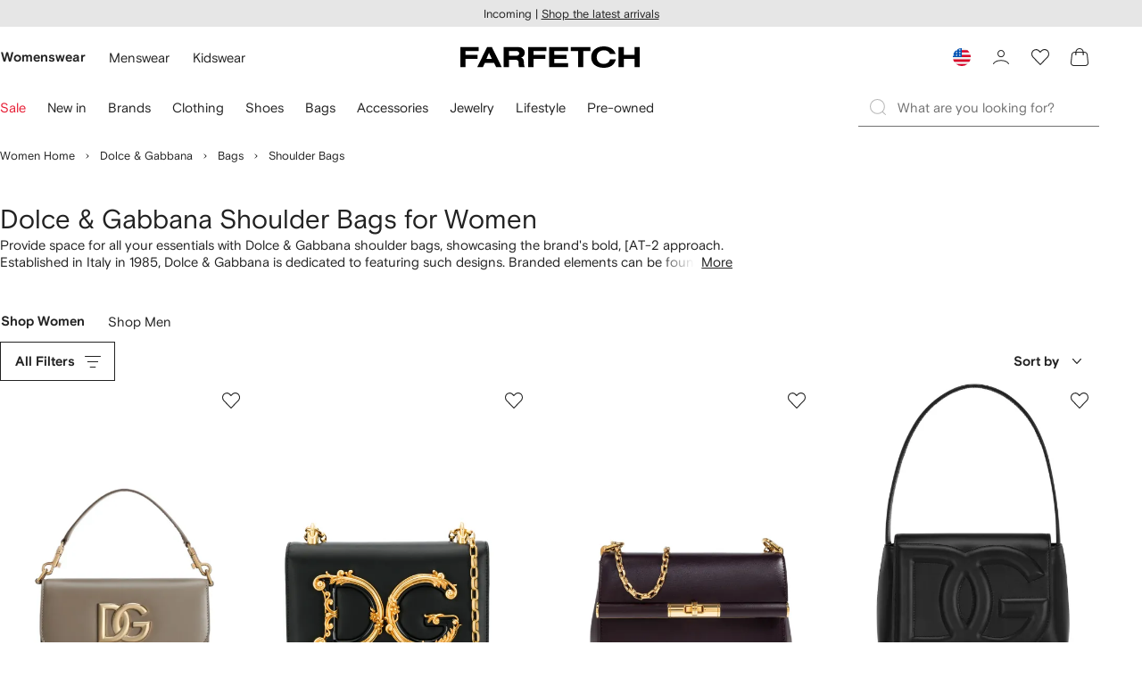

--- FILE ---
content_type: text/javascript
request_url: https://cdn-static.farfetch-contents.com/assets/portal-core-appportal/desktop/7120.client.759d06ec5126abcc6b60.esnext.js
body_size: 908
content:
"use strict";(self.webpackChunk_portal_app_portal_cr=self.webpackChunk_portal_app_portal_cr||[]).push([[7120],{52139:(e,t,r)=>{r.d(t,{Z:()=>i});let i=`
    position: absolute;
    top: var(--spacers-c8);
    left: var(--spacers-c8);
    width: 0.1rem;
    height: 0.1rem;
    overflow: hidden;
    border: 0;
    clip-path: inset(50%);

    &:focus {
        width: auto;
        height: auto;
        overflow: auto;
        clip-path: none;
    }
`},7120:(e,t,r)=>{r.r(t),r.d(t,{default:()=>k});var i=r(38939);r(2784);var n=r(59484),o=r(52139),c=r(61599),a=r(52248);let s=(0,a.Z)(n.PL)`
    ${o.Z}
`;s.defaultProps={as:"a"};let l=(0,c.Z)(s,"SkipLink"),p={skipToMainContent:"Skip to main content",accessibility:"Accessibility at Farfetch"},u={click:"click",seen:"seen"};var f=r(76699),b=r(88310),y=r(52903);function h(e,t){var r=Object.keys(e);if(Object.getOwnPropertySymbols){var i=Object.getOwnPropertySymbols(e);t&&(i=i.filter(function(t){return Object.getOwnPropertyDescriptor(e,t).enumerable})),r.push.apply(r,i)}return r}function v(e){for(var t=1;t<arguments.length;t++){var r=null!=arguments[t]?arguments[t]:{};t%2?h(Object(r),!0).forEach(function(t){var i,n;i=t,n=r[t],(i=function(e){var t=function(e,t){if("object"!=typeof e||!e)return e;var r=e[Symbol.toPrimitive];if(void 0!==r){var i=r.call(e,t||"default");if("object"!=typeof i)return i;throw TypeError("@@toPrimitive must return a primitive value.")}return("string"===t?String:Number)(e)}(e,"string");return"symbol"==typeof t?t:String(t)}(i))in e?Object.defineProperty(e,i,{value:n,enumerable:!0,configurable:!0,writable:!0}):e[i]=n}):Object.getOwnPropertyDescriptors?Object.defineProperties(e,Object.getOwnPropertyDescriptors(r)):h(Object(r)).forEach(function(t){Object.defineProperty(e,t,Object.getOwnPropertyDescriptor(r,t))})}return e}let d=(0,i.Z)(l,{target:"e1sh972f0"})({name:"egc0ig",styles:"z-index:500"}),k=e=>{let t=Object.assign({},(function(e){if(null==e)throw TypeError("Cannot destructure "+e)}(e),e)),{t:r}=(0,f.$)(),i=r("wbt_skip_to_main","Skip to main content"),n=r("wbt_a11y_at_ff","Accessibility at FARFETCH"),o=(e,t)=>(0,b.Z)({tid:3322,val:e,interactionType:t});return(0,y.BX)(y.HY,{children:[(0,y.tZ)(d,v(v({href:"#content",onClick:()=>o(p.skipToMainContent,u.click),onFocus:()=>o(p.skipToMainContent,u.seen)},t),{},{children:i})),(0,y.tZ)(d,v(v({href:"/farfetch-accessibility",onClick:()=>o(p.accessibility,u.click),onFocus:()=>o(p.accessibility,u.seen)},t),{},{children:n}))]})}}}]);